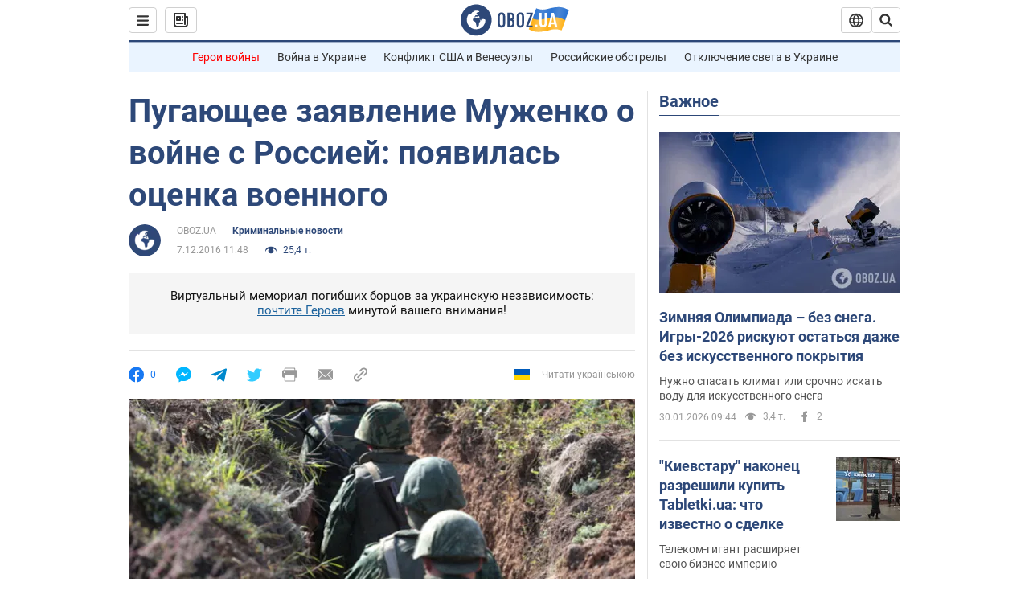

--- FILE ---
content_type: application/x-javascript; charset=utf-8
request_url: https://servicer.idealmedia.io/1418748/1?nocmp=1&sessionId=697cd8a0-0470d&sessionPage=1&sessionNumberWeek=1&sessionNumber=1&cbuster=1769789600884320207053&pvid=16903ae0-c328-4775-b899-4b8a42291688&implVersion=11&lct=1763555100&mp4=1&ap=1&consentStrLen=0&wlid=54c7680b-bb2e-4506-90c6-72014a48a13e&uniqId=01360&niet=4g&nisd=false&evt=%5B%7B%22event%22%3A1%2C%22methods%22%3A%5B1%2C2%5D%7D%2C%7B%22event%22%3A2%2C%22methods%22%3A%5B1%2C2%5D%7D%5D&pv=5&jsv=es6&dpr=1&hashCommit=cbd500eb&apt=2016-12-07T11%3A48%3A00&tfre=3957&scale_metric_1=64.00&scale_metric_2=256.00&scale_metric_3=100.00&w=0&h=1&tl=150&tlp=1&sz=0x1&szp=1&szl=1&cxurl=https%3A%2F%2Fincident.obozrevatel.com%2Fcrime%2F60521-konflikt-na-donbasse-analitik-otsenil-kritichnost-poter-ukrainyi-v-sluchae-bolshoj-vojnyi-s-rossiej.htm&ref=&lu=https%3A%2F%2Fincident.obozrevatel.com%2Fcrime%2F60521-konflikt-na-donbasse-analitik-otsenil-kritichnost-poter-ukrainyi-v-sluchae-bolshoj-vojnyi-s-rossiej.htm
body_size: 786
content:
var _mgq=_mgq||[];
_mgq.push(["IdealmediaLoadGoods1418748_01360",[
["unian.net","11981574","1","Новое похолодание в Украине: как долго будет морозить","Похолодание придет в Украину уже на этой неделе.","0","","","","Zbh4HpIIAb5ga5-Nsd-6KUOxH8aIe487iuT1qQDDvqp_IflNQAcCFUhNU-7RqfNCHqHsjVNlwFiGXLtzT0qI9Kldt0JdlZKDYLbkLtP-Q-VQlKp8ObFeFHJZFJNwzwSK",{"i":"https://s-img.idealmedia.io/n/11981574/45x45/228x0x545x545/aHR0cDovL2ltZ2hvc3RzLmNvbS90LzQyNzAyNC8zMjczYzE1MmIxZDIxMjE3YWZhM2I1NmU2MWE4ZjA3NC5qcGVn.webp?v=1769789600-_VYLuVOFC9ezNswca_zb5v0XWN2APOrsQjVTAopYL6Q","l":"https://clck.idealmedia.io/pnews/11981574/i/1298901/pp/1/1?h=Zbh4HpIIAb5ga5-Nsd-6KUOxH8aIe487iuT1qQDDvqp_IflNQAcCFUhNU-7RqfNCHqHsjVNlwFiGXLtzT0qI9Kldt0JdlZKDYLbkLtP-Q-VQlKp8ObFeFHJZFJNwzwSK&utm_campaign=obozrevatel.com&utm_source=obozrevatel.com&utm_medium=referral&rid=9869a038-fdf6-11f0-9d3e-d404e6f97680&tt=Direct&att=3&afrd=296&iv=11&ct=1&gdprApplies=0&muid=q0ukw5u0dld8&st=-360&mp4=1&h2=9P1yVfevC44l0vULgNG9moTb7XFiyzmF87A5iRFByjtRGCPw-Jj4BtYdULfjGweqPEgRkIkGHlc7hDFK3tYflg**","adc":[],"sdl":0,"dl":"","category":"Общество Украины","dbbr":0,"bbrt":0,"type":"e","media-type":"static","clicktrackers":[],"cta":"Читати далі","cdt":"","tri":"9869b1aa-fdf6-11f0-9d3e-d404e6f97680","crid":"11981574"}],],
{"awc":{},"dt":"desktop","ts":"","tt":"Direct","isBot":1,"h2":"9P1yVfevC44l0vULgNG9moTb7XFiyzmF87A5iRFByjtRGCPw-Jj4BtYdULfjGweqPEgRkIkGHlc7hDFK3tYflg**","ats":0,"rid":"9869a038-fdf6-11f0-9d3e-d404e6f97680","pvid":"16903ae0-c328-4775-b899-4b8a42291688","iv":11,"brid":32,"muidn":"q0ukw5u0dld8","dnt":2,"cv":2,"afrd":296,"consent":true,"adv_src_id":39175}]);
_mgqp();
